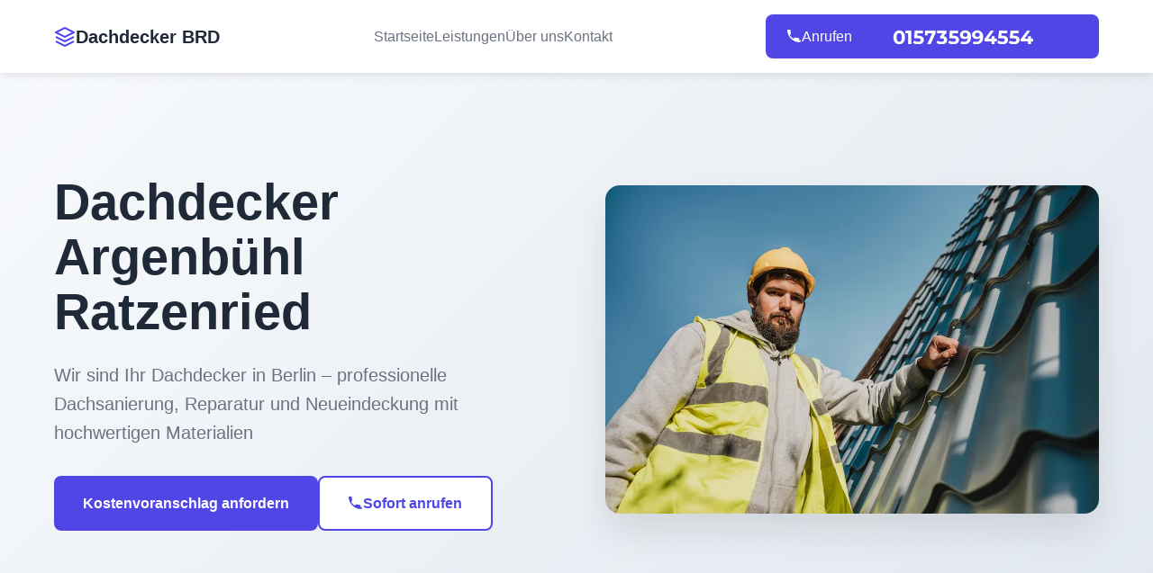

--- FILE ---
content_type: text/html; charset=UTF-8
request_url: https://dachdeckerbrd.de/baden-wuerttemberg/argenbuehl-8441/ratzenried-8560/
body_size: 6520
content:
<!doctype html>
<html lang="de-DE">
<head>
	<meta charset="UTF-8">
	<meta name="viewport" content="width=device-width, initial-scale=1">
	<link rel="profile" href="https://gmpg.org/xfn/11">

	<title>Dachdecker in Argenbühl Ratzenried |100% Profi - Dachdeckermeister Argenbühl Ratzenried | dachdecker</title>
<meta name='robots' content='max-image-preview:large' />



<meta name="description"  content="Ihr Dachdeckermeister in Argenbühl Ratzenried für Dachneueindeckung, Dachreparatur, Dachspenglereiarbeiten und diverse Zimmermannsarbeiten. Dachdecker Argenbühl Ratzenried" />

<link rel="canonical" href="https://dachdeckerbrd.de/baden-wuerttemberg/argenbuehl-8441/ratzenried-8560/" />

<style id='wp-img-auto-sizes-contain-inline-css'>img:is([sizes=auto i],[sizes^="auto," i]){contain-intrinsic-size:3000px 1500px}</style>
<style id='classic-theme-styles-inline-css'>/*! This file is auto-generated */
.wp-block-button__link{color:#fff;background-color:#32373c;border-radius:9999px;box-shadow:none;text-decoration:none;padding:calc(.667em + 2px) calc(1.333em + 2px);font-size:1.125em}.wp-block-file__button{background:#32373c;color:#fff;text-decoration:none}</style>
<link rel='stylesheet' id='schnell24-swiper-css-css' href='https://dachdeckerbrd.de/wp-content/themes/schnell24/assets/css/swiper-bundle.min.css?ver=6.9' media='all' />
<link rel='stylesheet' id='schnell24-css-css' href='https://dachdeckerbrd.de/wp-content/cache/asset-cleanup/css/item/schnell24__assets__css__style-css-ve1b0ac651796b19cc0f6306f2c36480e128c150b.css' media='all' />
<script id="wp-api-request-js-extra">var wpApiSettings={"root":"https://dachdeckerbrd.de/wp-json/","nonce":"ed3e3596cf","versionString":"wp/v2/"}</script>
<script id="alfa-tools-js-extra">var REST_API_data={"root":"https://dachdeckerbrd.de/wp-json/","nonce":"0c6ae6064c"}</script>
<script id='wpacu-combined-js-head-group-1' src='https://dachdeckerbrd.de/wp-content/cache/asset-cleanup/js/head-2be3747a9afc55d592777a4261078a2564e786f8.js'></script>
  

<script>(function(w,d,s,l,i){w[l]=w[l]||[];w[l].push({'gtm.start':new Date().getTime(),event:'gtm.js'});var f=d.getElementsByTagName(s)[0],j=d.createElement(s),dl=l!='dataLayer'?'&l='+l:'';j.async=!0;j.src='https://www.googletagmanager.com/gtm.js?id='+i+dl;f.parentNode.insertBefore(j,f)})(window,document,'script','dataLayer','GTM-WKJMB5L')</script>

    <style>.recentcomments a{display:inline!important;padding:0!important;margin:0!important}</style><style id='global-styles-inline-css'>:root{--wp--preset--aspect-ratio--square:1;--wp--preset--aspect-ratio--4-3:4/3;--wp--preset--aspect-ratio--3-4:3/4;--wp--preset--aspect-ratio--3-2:3/2;--wp--preset--aspect-ratio--2-3:2/3;--wp--preset--aspect-ratio--16-9:16/9;--wp--preset--aspect-ratio--9-16:9/16;--wp--preset--color--black:#000000;--wp--preset--color--cyan-bluish-gray:#abb8c3;--wp--preset--color--white:#ffffff;--wp--preset--color--pale-pink:#f78da7;--wp--preset--color--vivid-red:#cf2e2e;--wp--preset--color--luminous-vivid-orange:#ff6900;--wp--preset--color--luminous-vivid-amber:#fcb900;--wp--preset--color--light-green-cyan:#7bdcb5;--wp--preset--color--vivid-green-cyan:#00d084;--wp--preset--color--pale-cyan-blue:#8ed1fc;--wp--preset--color--vivid-cyan-blue:#0693e3;--wp--preset--color--vivid-purple:#9b51e0;--wp--preset--gradient--vivid-cyan-blue-to-vivid-purple:linear-gradient(135deg,rgb(6,147,227) 0%,rgb(155,81,224) 100%);--wp--preset--gradient--light-green-cyan-to-vivid-green-cyan:linear-gradient(135deg,rgb(122,220,180) 0%,rgb(0,208,130) 100%);--wp--preset--gradient--luminous-vivid-amber-to-luminous-vivid-orange:linear-gradient(135deg,rgb(252,185,0) 0%,rgb(255,105,0) 100%);--wp--preset--gradient--luminous-vivid-orange-to-vivid-red:linear-gradient(135deg,rgb(255,105,0) 0%,rgb(207,46,46) 100%);--wp--preset--gradient--very-light-gray-to-cyan-bluish-gray:linear-gradient(135deg,rgb(238,238,238) 0%,rgb(169,184,195) 100%);--wp--preset--gradient--cool-to-warm-spectrum:linear-gradient(135deg,rgb(74,234,220) 0%,rgb(151,120,209) 20%,rgb(207,42,186) 40%,rgb(238,44,130) 60%,rgb(251,105,98) 80%,rgb(254,248,76) 100%);--wp--preset--gradient--blush-light-purple:linear-gradient(135deg,rgb(255,206,236) 0%,rgb(152,150,240) 100%);--wp--preset--gradient--blush-bordeaux:linear-gradient(135deg,rgb(254,205,165) 0%,rgb(254,45,45) 50%,rgb(107,0,62) 100%);--wp--preset--gradient--luminous-dusk:linear-gradient(135deg,rgb(255,203,112) 0%,rgb(199,81,192) 50%,rgb(65,88,208) 100%);--wp--preset--gradient--pale-ocean:linear-gradient(135deg,rgb(255,245,203) 0%,rgb(182,227,212) 50%,rgb(51,167,181) 100%);--wp--preset--gradient--electric-grass:linear-gradient(135deg,rgb(202,248,128) 0%,rgb(113,206,126) 100%);--wp--preset--gradient--midnight:linear-gradient(135deg,rgb(2,3,129) 0%,rgb(40,116,252) 100%);--wp--preset--font-size--small:13px;--wp--preset--font-size--medium:20px;--wp--preset--font-size--large:36px;--wp--preset--font-size--x-large:42px;--wp--preset--spacing--20:0.44rem;--wp--preset--spacing--30:0.67rem;--wp--preset--spacing--40:1rem;--wp--preset--spacing--50:1.5rem;--wp--preset--spacing--60:2.25rem;--wp--preset--spacing--70:3.38rem;--wp--preset--spacing--80:5.06rem;--wp--preset--shadow--natural:6px 6px 9px rgba(0, 0, 0, 0.2);--wp--preset--shadow--deep:12px 12px 50px rgba(0, 0, 0, 0.4);--wp--preset--shadow--sharp:6px 6px 0px rgba(0, 0, 0, 0.2);--wp--preset--shadow--outlined:6px 6px 0px -3px rgb(255, 255, 255), 6px 6px rgb(0, 0, 0);--wp--preset--shadow--crisp:6px 6px 0px rgb(0, 0, 0)}:where(.is-layout-flex){gap:.5em}:where(.is-layout-grid){gap:.5em}body .is-layout-flex{display:flex}.is-layout-flex{flex-wrap:wrap;align-items:center}.is-layout-flex>:is(*,div){margin:0}body .is-layout-grid{display:grid}.is-layout-grid>:is(*,div){margin:0}:where(.wp-block-columns.is-layout-flex){gap:2em}:where(.wp-block-columns.is-layout-grid){gap:2em}:where(.wp-block-post-template.is-layout-flex){gap:1.25em}:where(.wp-block-post-template.is-layout-grid){gap:1.25em}.has-black-color{color:var(--wp--preset--color--black)!important}.has-cyan-bluish-gray-color{color:var(--wp--preset--color--cyan-bluish-gray)!important}.has-white-color{color:var(--wp--preset--color--white)!important}.has-pale-pink-color{color:var(--wp--preset--color--pale-pink)!important}.has-vivid-red-color{color:var(--wp--preset--color--vivid-red)!important}.has-luminous-vivid-orange-color{color:var(--wp--preset--color--luminous-vivid-orange)!important}.has-luminous-vivid-amber-color{color:var(--wp--preset--color--luminous-vivid-amber)!important}.has-light-green-cyan-color{color:var(--wp--preset--color--light-green-cyan)!important}.has-vivid-green-cyan-color{color:var(--wp--preset--color--vivid-green-cyan)!important}.has-pale-cyan-blue-color{color:var(--wp--preset--color--pale-cyan-blue)!important}.has-vivid-cyan-blue-color{color:var(--wp--preset--color--vivid-cyan-blue)!important}.has-vivid-purple-color{color:var(--wp--preset--color--vivid-purple)!important}.has-black-background-color{background-color:var(--wp--preset--color--black)!important}.has-cyan-bluish-gray-background-color{background-color:var(--wp--preset--color--cyan-bluish-gray)!important}.has-white-background-color{background-color:var(--wp--preset--color--white)!important}.has-pale-pink-background-color{background-color:var(--wp--preset--color--pale-pink)!important}.has-vivid-red-background-color{background-color:var(--wp--preset--color--vivid-red)!important}.has-luminous-vivid-orange-background-color{background-color:var(--wp--preset--color--luminous-vivid-orange)!important}.has-luminous-vivid-amber-background-color{background-color:var(--wp--preset--color--luminous-vivid-amber)!important}.has-light-green-cyan-background-color{background-color:var(--wp--preset--color--light-green-cyan)!important}.has-vivid-green-cyan-background-color{background-color:var(--wp--preset--color--vivid-green-cyan)!important}.has-pale-cyan-blue-background-color{background-color:var(--wp--preset--color--pale-cyan-blue)!important}.has-vivid-cyan-blue-background-color{background-color:var(--wp--preset--color--vivid-cyan-blue)!important}.has-vivid-purple-background-color{background-color:var(--wp--preset--color--vivid-purple)!important}.has-black-border-color{border-color:var(--wp--preset--color--black)!important}.has-cyan-bluish-gray-border-color{border-color:var(--wp--preset--color--cyan-bluish-gray)!important}.has-white-border-color{border-color:var(--wp--preset--color--white)!important}.has-pale-pink-border-color{border-color:var(--wp--preset--color--pale-pink)!important}.has-vivid-red-border-color{border-color:var(--wp--preset--color--vivid-red)!important}.has-luminous-vivid-orange-border-color{border-color:var(--wp--preset--color--luminous-vivid-orange)!important}.has-luminous-vivid-amber-border-color{border-color:var(--wp--preset--color--luminous-vivid-amber)!important}.has-light-green-cyan-border-color{border-color:var(--wp--preset--color--light-green-cyan)!important}.has-vivid-green-cyan-border-color{border-color:var(--wp--preset--color--vivid-green-cyan)!important}.has-pale-cyan-blue-border-color{border-color:var(--wp--preset--color--pale-cyan-blue)!important}.has-vivid-cyan-blue-border-color{border-color:var(--wp--preset--color--vivid-cyan-blue)!important}.has-vivid-purple-border-color{border-color:var(--wp--preset--color--vivid-purple)!important}.has-vivid-cyan-blue-to-vivid-purple-gradient-background{background:var(--wp--preset--gradient--vivid-cyan-blue-to-vivid-purple)!important}.has-light-green-cyan-to-vivid-green-cyan-gradient-background{background:var(--wp--preset--gradient--light-green-cyan-to-vivid-green-cyan)!important}.has-luminous-vivid-amber-to-luminous-vivid-orange-gradient-background{background:var(--wp--preset--gradient--luminous-vivid-amber-to-luminous-vivid-orange)!important}.has-luminous-vivid-orange-to-vivid-red-gradient-background{background:var(--wp--preset--gradient--luminous-vivid-orange-to-vivid-red)!important}.has-very-light-gray-to-cyan-bluish-gray-gradient-background{background:var(--wp--preset--gradient--very-light-gray-to-cyan-bluish-gray)!important}.has-cool-to-warm-spectrum-gradient-background{background:var(--wp--preset--gradient--cool-to-warm-spectrum)!important}.has-blush-light-purple-gradient-background{background:var(--wp--preset--gradient--blush-light-purple)!important}.has-blush-bordeaux-gradient-background{background:var(--wp--preset--gradient--blush-bordeaux)!important}.has-luminous-dusk-gradient-background{background:var(--wp--preset--gradient--luminous-dusk)!important}.has-pale-ocean-gradient-background{background:var(--wp--preset--gradient--pale-ocean)!important}.has-electric-grass-gradient-background{background:var(--wp--preset--gradient--electric-grass)!important}.has-midnight-gradient-background{background:var(--wp--preset--gradient--midnight)!important}.has-small-font-size{font-size:var(--wp--preset--font-size--small)!important}.has-medium-font-size{font-size:var(--wp--preset--font-size--medium)!important}.has-large-font-size{font-size:var(--wp--preset--font-size--large)!important}.has-x-large-font-size{font-size:var(--wp--preset--font-size--x-large)!important}</style>
</head>

<body class="wp-singular page-template page-template-templates page-template-home-template page-template-templateshome-template-php page page-id-406 wp-theme-schnell24">

<noscript><iframe src="https://www.googletagmanager.com/ns.html?id=GTM-WKJMB5L"
height="0" width="0" style="display:none;visibility:hidden"></iframe></noscript>

    	
		<header class="header">
			<div class="container">
				<div class="nav-brand">
					<a href="https://dachdeckerbrd.de" class="logo">
						<svg
							width="24"
							height="24"
							viewBox="0 0 24 24"
							fill="none"
							xmlns="http://www.w3.org/2000/svg">
							<path
								d="M12 2L2 7L12 12L22 7L12 2Z"
								stroke="#4F46E5"
								stroke-width="2"
								stroke-linejoin="round" />
							<path
								d="M2 17L12 22L22 17"
								stroke="#4F46E5"
								stroke-width="2"
								stroke-linejoin="round" />
							<path
								d="M2 12L12 17L22 12"
								stroke="#4F46E5"
								stroke-width="2"
								stroke-linejoin="round" />
						</svg>
						<span>Dachdecker BRD</span>
					</a>
				</div>
				<nav class="nav-menu" id="navMenu">
					<a href="https://dachdeckerbrd.de" class="nav-link">Startseite</a>
					<a href="#leistungen" class="nav-link">Leistungen</a>
					<a href="#ueber-uns" class="nav-link">Über uns</a>
					<a href="https://dachdeckerbrd.de/kontakt/" class="nav-link">Kontakt</a>
				</nav>
				<div class="nav-actions">
					<a href="#" class="phone-btn phone-button">
						<svg
							width="16"
							height="16"
							viewBox="0 0 24 24"
							fill="none"
							xmlns="http://www.w3.org/2000/svg">
							<path
								d="M22 16.92V19.92C22 20.52 21.52 21 20.92 21C9.4 21 0 11.6 0 0.08C0 -0.52 0.48 -1 1.08 -1H4.08C4.68 -1 5.16 -0.52 5.16 0.08C5.16 2.08 5.44 4.04 6 5.92C6.12 6.32 6 6.76 5.72 7.04L4.12 8.64C5.32 11.36 7.64 13.68 10.36 14.88L11.96 13.28C12.24 13 12.68 12.88 13.08 13C14.96 13.56 16.92 13.84 18.92 13.84C19.52 13.84 20 14.32 20 14.92V17.92C20 18.52 19.52 19 18.92 19Z"
								fill="currentColor" />
						</svg>
						Anrufen <span class="phone-button__number rem"></span>
					</a>
					<button class="mobile-menu-btn" id="mobileMenuBtn">
						<span></span>
						<span></span>
						<span></span>
					</button>
				</div>
			</div>
		</header>

<section class="hero" id="startseite">
	<div class="container">
		<div class="hero-content">
			<div class="hero-text">
				<h1 class="hero-title">
											Dachdecker Argenbühl Ratzenried									</h1>
				<p class="hero-description">
					Wir sind Ihr Dachdecker in Berlin – professionelle Dachsanierung,
					Reparatur und Neueindeckung mit hochwertigen Materialien
				</p>
				<div class="hero-actions">
					<button class="btn btn-primary" onclick="openQuoteModal()">
						Kostenvoranschlag anfordern
					</button>
					<a href="#" class="btn btn-secondary phone-button">
						<svg
							width="16"
							height="16"
							viewBox="0 0 24 24"
							fill="none"
							xmlns="http://www.w3.org/2000/svg">
							<path
								d="M22 16.92V19.92C22 20.52 21.52 21 20.92 21C9.4 21 0 11.6 0 0.08C0 -0.52 0.48 -1 1.08 -1H4.08C4.68 -1 5.16 -0.52 5.16 0.08C5.16 2.08 5.44 4.04 6 5.92C6.12 6.32 6 6.76 5.72 7.04L4.12 8.64C5.32 11.36 7.64 13.68 10.36 14.88L11.96 13.28C12.24 13 12.68 12.88 13.08 13C14.96 13.56 16.92 13.84 18.92 13.84C19.52 13.84 20 14.32 20 14.92V17.92C20 18.52 19.52 19 18.92 19Z"
								fill="currentColor" />
						</svg>
						Sofort anrufen
					</a>
				</div>
			</div>
			<div class="hero-image">
				<img
					src="https://dachdeckerbrd.de/wp-content/themes/schnell24/img/main img.webp"
					alt="Dachdecker bei der Arbeit" />
			</div>
		</div>
	</div>
</section>
<div class="breadcrumbs-section">
                    <div class="container">
                        <nav class="breadcrumbs">
                            <ul class="breadcrumbs__list" itemscope itemtype="https://schema.org/BreadcrumbList"><li class="breadcrumbs__list-item" itemprop="itemListElement" itemscope itemtype="https://schema.org/ListItem">
            <a href="https://dachdeckerbrd.de/" class="breadcrumbs__list-link" itemprop="item">
                <span class="breadcrumbs__list-link-text" itemprop="name">Startseite</span>
                <meta itemprop="position" content="0">
            </a>
        </li><li> » </li><li class="breadcrumbs__list-item" itemprop="itemListElement" itemscope itemtype="https://schema.org/ListItem">
                                <a href="https://dachdeckerbrd.de/einsatzgebiete/" class="breadcrumbs__list-link" itemprop="item">
                                    <span class="breadcrumbs__list-link-text" itemprop="name">Einsatzgebiete</span>
                                    <meta itemprop="position" content="1">
                                </a>
                            </li><li> » </li><li class="breadcrumbs__list-item" itemprop="itemListElement" itemscope itemtype="https://schema.org/ListItem">
                        <span class="breadcrumbs__list-link-text" itemprop="name">Dachdecker Argenbühl Ratzenried</span>
                        <meta itemprop="position" content="2">
                    </li></ul>
                        </nav>
                    </div>
                </div>

<section class="services" id="leistungen">
	<div class="container">
		<div class="section-header">
			<h2 class="section-title">Unsere Leistungen</h2>
			<p class="section-description">
				Wir bieten Ihnen ein komplettes Spektrum an Dacharbeiten – von der
				Beratung bis zur Fertigstellung.
			</p>
		</div>
		<div class="services-grid">
			<div class="service-card">
				<div class="service-icon">
					<svg
						width="48"
						height="48"
						viewBox="0 0 24 24"
						fill="none"
						xmlns="http://www.w3.org/2000/svg">
						<path d="M3 21H21V19H3V21ZM5 17H19L12 3L5 17Z" fill="#4F46E5" />
					</svg>
				</div>
				<h3>Dachsanierung</h3>
				<p>
					Komplette Sanierung Ihres Daches mit modernen Materialien und
					Techniken für langanhaltenden Schutz.
				</p>
			</div>
			<div class="service-card">
				<div class="service-icon">
					<svg
						width="48"
						height="48"
						viewBox="0 0 24 24"
						fill="none"
						xmlns="http://www.w3.org/2000/svg">
						<path d="M12 2L2 7L12 12L22 7L12 2Z" fill="#4F46E5" />
						<path d="M2 17L12 22L22 17" fill="#4F46E5" />
					</svg>
				</div>
				<h3>Dachreparatur</h3>
				<p>
					Schnelle und zuverlässige Reparaturen bei Sturmschäden, undichten
					Stellen oder anderen Problemen.
				</p>
			</div>
			<div class="service-card">
				<div class="service-icon">
					<svg
						width="48"
						height="48"
						viewBox="0 0 24 24"
						fill="none"
						xmlns="http://www.w3.org/2000/svg">
						<path
							d="M3 17H21L12 8L3 17ZM12 3L22 13H2L12 3Z"
							fill="#4F46E5" />
					</svg>
				</div>
				<h3>Neueindeckung</h3>
				<p>
					Professionelle Neueindeckung mit hochwertigen Ziegeln, Schiefer
					oder anderen Materialien Ihrer Wahl.
				</p>
			</div>
			<div class="service-card">
				<div class="service-icon">
					<svg
						width="48"
						height="48"
						viewBox="0 0 24 24"
						fill="none"
						xmlns="http://www.w3.org/2000/svg">
						<path
							d="M19 3H5C3.9 3 3 3.9 3 5V19C3 20.1 3.9 21 5 21H19C20.1 21 21 20.1 21 19V5C21 3.9 20.1 3 19 3ZM19 19H5V5H19V19Z"
							fill="#4F46E5" />
					</svg>
				</div>
				<h3>Dachfenster</h3>
				<p>
					Installation und Wartung von Dachfenstern für mehr Licht und
					bessere Belüftung in Ihrem Dachgeschoss.
				</p>
			</div>
		</div>
	</div>
</section>


<section class="about" id="ueber-uns">
	<div class="container">
		<div class="about-content">
			<div class="about-text">
				<h2>Über uns</h2>
				<p>
					Mit über 15 Jahren Erfahrung im Dachdeckerhandwerk sind wir Ihr
					zuverlässiger Partner für alle Dacharbeiten in Berlin und
					Umgebung. Unser erfahrenes Team verwendet nur hochwertige
					Materialien und modernste Techniken.
				</p>
				<ul class="about-features">
					<li>✓ Über 15 Jahre Erfahrung</li>
					<li>✓ Zertifizierte Dachdecker</li>
					<li>✓ Hochwertige Materialien</li>
					<li>✓ Faire Preise</li>
					<li>✓ Garantie auf alle Arbeiten</li>
				</ul>
			</div>
			<div class="about-image">
				<img
					src="https://dachdeckerbrd.de/wp-content/themes/schnell24/img/team.webp"
					alt="Unser Dachdecker Team" />
			</div>
		</div>
	</div>
</section>

<section class="contact" id="kontakt">
	<div class="container">
		<div class="contact-content">
			<div class="contact-info">
									<h2>Kontakt</h2>
								<p>
					Nehmen Sie Kontakt mit uns auf für ein unverbindliches Angebot.
				</p>
				<div class="contact-details">
					<a href="#" class="contact-item phone-button">
						<svg
							width="24"
							height="24"
							viewBox="0 0 24 24"
							fill="none"
							xmlns="http://www.w3.org/2000/svg">
							<path
								d="M22 16.92V19.92C22 20.52 21.52 21 20.92 21C9.4 21 0 11.6 0 0.08C0 -0.52 0.48 -1 1.08 -1H4.08C4.68 -1 5.16 -0.52 5.16 0.08C5.16 2.08 5.44 4.04 6 5.92C6.12 6.32 6 6.76 5.72 7.04L4.12 8.64C5.32 11.36 7.64 13.68 10.36 14.88L11.96 13.28C12.24 13 12.68 12.88 13.08 13C14.96 13.56 16.92 13.84 18.92 13.84C19.52 13.84 20 14.32 20 14.92V17.92C20 18.52 19.52 19 18.92 19Z"
								fill="currentColor" />
						</svg>
						<span class="phone-button__number rem inverse"></span>
					</a>
					<div class="contact-item">
						<svg
							width="24"
							height="24"
							viewBox="0 0 24 24"
							fill="none"
							xmlns="http://www.w3.org/2000/svg">
							<path
								d="M4 4H20C21.1 4 22 4.9 22 6V18C22 19.1 21.1 20 20 20H4C2.9 20 2 19.1 2 18V6C2 4.9 2.9 4 4 4Z"
								stroke="currentColor"
								stroke-width="2" />
							<polyline
								points="22,6 12,13 2,6"
								stroke="currentColor"
								stroke-width="2" />
						</svg>
						<a href="/cdn-cgi/l/email-protection#97fef9f1f8d7f3f6f4fff3f2f4fcf2e5f5e5f3b9f3f2"><span class="__cf_email__" data-cfemail="fa93949c95ba9e9b99929e9f99919f8898889ed49e9f">[email&#160;protected]</span></a>
					</div>
					<div class="contact-item">
						<svg
							width="24"
							height="24"
							viewBox="0 0 24 24"
							fill="none"
							xmlns="http://www.w3.org/2000/svg">
							<path
								d="M21 10C21 17 12 23 12 23S3 17 3 10C3 5.03 7.03 1 12 1S21 5.03 21 10Z"
								stroke="currentColor"
								stroke-width="2" />
							<circle
								cx="12"
								cy="10"
								r="3"
								stroke="currentColor"
								stroke-width="2" />
						</svg>
						<span>Berlin, Deutschland</span>
					</div>
				</div>
			</div>
			<form class="contact-form" id="contactForm">
				<div class="form-group">
					<label for="name">Name</label>
					<input type="text" id="name" name="name" required />
				</div>
				<div class="form-group">
					<label for="email">E-Mail</label>
					<input type="email" id="email" name="email" required />
				</div>
				<div class="form-group">
					<label for="phone">Telefon</label>
					<input type="tel" id="phone" name="phone" />
				</div>
				<div class="form-group">
					<label for="message">Nachricht</label>
					<textarea
						id="message"
						name="message"
						rows="4"
						required></textarea>
				</div>
				<button type="submit" class="btn btn-primary">
					Nachricht senden
				</button>
			</form>
		</div>
	</div>
</section>

		
		<footer class="footer">
			<div class="container">
				<div class="footer-content">
					<div class="footer-brand">
						<a href="https://dachdeckerbrd.de" class="logo">
							<svg
								width="24"
								height="24"
								viewBox="0 0 24 24"
								fill="none"
								xmlns="http://www.w3.org/2000/svg">
								<path
									d="M12 2L2 7L12 12L22 7L12 2Z"
									stroke="#4F46E5"
									stroke-width="2"
									stroke-linejoin="round" />
								<path
									d="M2 17L12 22L22 17"
									stroke="#4F46E5"
									stroke-width="2"
									stroke-linejoin="round" />
								<path
									d="M2 12L12 17L22 12"
									stroke="#4F46E5"
									stroke-width="2"
									stroke-linejoin="round" />
							</svg>
							<span>Dachdecker BRD</span>
						</a>
						<p>
							Ihr zuverlässiger Partner für professionelle Dacharbeiten in
							Berlin.
						</p>
					</div>
					<div class="footer-links">
						<div class="footer-column">
							<h4>Services</h4>
							<ul>
								<li><a href="https://dachdeckerbrd.de">Dachsanierung</a></li>
								<li><a href="https://dachdeckerbrd.de">Dachreparatur</a></li>
								<li><a href="https://dachdeckerbrd.de">Neueindeckung</a></li>
								<li><a href="https://dachdeckerbrd.de">Dachfenster</a></li>
							</ul>
						</div>
						<div class="footer-column">
							<h4>Unternehmen</h4>
							<ul>
								<li><a href="https://dachdeckerbrd.de">Über uns</a></li>
								<li><a href="https://dachdeckerbrd.de/kontakt/">Kontakt</a></li>
								<li><a href="https://dachdeckerbrd.de/impressum/">Impressum</a></li>
								<li><a href="https://dachdeckerbrd.de/datenschutz/">Datenschutz</a></li>
							</ul>
						</div>
					</div>
				</div>
				<div class="footer-bottom">
					<p>&copy; 2026 Dachdecker BRD. Alle Rechte vorbehalten.</p>
				</div>
			</div>
		</footer>

		
		<div class="modal" id="quoteModal">
			<div class="modal-content">
				<div class="modal-header">
					<h3>Kostenvoranschlag anfordern</h3>
					<button class="modal-close" onclick="closeQuoteModal()">
						&times;
					</button>
				</div>
				<form class="quote-form" id="quoteForm">
					<div class="form-group">
						<label for="quoteName">Name</label>
						<input type="text" id="quoteName" name="name" required />
					</div>
					<div class="form-group">
						<label for="quoteEmail">E-Mail</label>
						<input type="email" id="quoteEmail" name="email" required />
					</div>
					<div class="form-group">
						<label for="quotePhone">Telefon</label>
						<input type="tel" id="quotePhone" name="phone" required />
					</div>
					<div class="form-group">
						<label for="quoteService">Gewünschte Leistung</label>
						<select id="quoteService" name="service" required>
							<option value="">Bitte wählen</option>
							<option value="dachsanierung">Dachsanierung</option>
							<option value="dachreparatur">Dachreparatur</option>
							<option value="neueindeckung">Neueindeckung</option>
							<option value="dachfenster">Dachfenster</option>
							<option value="sonstiges">Sonstiges</option>
						</select>
					</div>
					<div class="form-group">
						<label for="quoteMessage">Beschreibung des Projekts</label>
						<textarea
							id="quoteMessage"
							name="message"
							rows="4"
							required></textarea>
					</div>
					<button type="submit" class="btn btn-primary">
						Kostenvoranschlag anfordern
					</button>
				</form>
			</div>
		</div>
<script data-cfasync="false" src="/cdn-cgi/scripts/5c5dd728/cloudflare-static/email-decode.min.js"></script><script type="speculationrules">
{"prefetch":[{"source":"document","where":{"and":[{"href_matches":"/*"},{"not":{"href_matches":["/wp-*.php","/wp-admin/*","/wp-content/uploads/*","/wp-content/*","/wp-content/plugins/*","/wp-content/themes/schnell24/*","/*\\?(.+)"]}},{"not":{"selector_matches":"a[rel~=\"nofollow\"]"}},{"not":{"selector_matches":".no-prefetch, .no-prefetch a"}}]},"eagerness":"conservative"}]}
</script>

<script defer src="https://static.cloudflareinsights.com/beacon.min.js/vcd15cbe7772f49c399c6a5babf22c1241717689176015" integrity="sha512-ZpsOmlRQV6y907TI0dKBHq9Md29nnaEIPlkf84rnaERnq6zvWvPUqr2ft8M1aS28oN72PdrCzSjY4U6VaAw1EQ==" data-cf-beacon='{"version":"2024.11.0","token":"fcb2ee90fd804f7488f36f0732467052","r":1,"server_timing":{"name":{"cfCacheStatus":true,"cfEdge":true,"cfExtPri":true,"cfL4":true,"cfOrigin":true,"cfSpeedBrain":true},"location_startswith":null}}' crossorigin="anonymous"></script>
</body>
</html>


--- FILE ---
content_type: text/css
request_url: https://dachdeckerbrd.de/wp-content/cache/asset-cleanup/css/item/schnell24__assets__css__style-css-ve1b0ac651796b19cc0f6306f2c36480e128c150b.css
body_size: 1491
content:
/*!/wp-content/themes/schnell24/assets/css/style.css*/*{margin:0;padding:0;box-sizing:border-box}body{font-family:-apple-system,BlinkMacSystemFont,'Segoe UI',Roboto,sans-serif;line-height:1.6;color:#333}a{text-decoration:none}.container{max-width:1200px;margin:0 auto;padding:0 20px}.header{background:#fff;box-shadow:0 2px 10px rgba(0,0,0,.1);position:fixed;top:0;left:0;right:0;z-index:1000}.header .container{display:flex;align-items:center;justify-content:space-between;padding:1rem 20px}.nav-brand .logo{display:flex;align-items:center;gap:.5rem;font-weight:600;font-size:1.25rem;color:#1f2937}.nav-menu{display:flex;gap:2rem}.nav-link{text-decoration:none;color:#6b7280;font-weight:500;transition:color 0.3s}.nav-link:hover{color:#4f46e5}.nav-actions{display:flex;align-items:center;gap:1rem}.phone-btn{display:flex;align-items:center;gap:.5rem;background:#4f46e5;color:#fff;padding:.75rem 1.5rem;border-radius:.5rem;text-decoration:none;font-weight:500;transition:background 0.3s}.phone-btn:hover{background:#4338ca}.mobile-menu-btn{display:none;flex-direction:column;gap:4px;background:none;border:none;cursor:pointer}.mobile-menu-btn span{width:25px;height:3px;background:#333;transition:0.3s}.hero{background:linear-gradient(135deg,#f8fafc 0%,#e2e8f0 100%);padding:8rem 0 4rem;min-height:100vh;display:flex;align-items:center}.hero-content{display:grid;grid-template-columns:1fr 1fr;gap:4rem;align-items:center}.hero-title{font-size:3.5rem;font-weight:800;line-height:1.1;margin-bottom:1.5rem;color:#1f2937}.text-blue{color:#4f46e5}.hero-description{font-size:1.25rem;color:#6b7280;margin-bottom:2rem;line-height:1.6}.hero-actions{display:flex;gap:1rem;flex-wrap:wrap}.btn{padding:1rem 2rem;border-radius:.5rem;font-weight:600;text-decoration:none;display:inline-flex;align-items:center;gap:.5rem;transition:all 0.3s;border:none;cursor:pointer;font-size:1rem}.btn-primary{background:#4f46e5;color:#fff}.btn-primary:hover{background:#4338ca;transform:translateY(-2px)}.btn-secondary{background:#fff;color:#4f46e5;border:2px solid #4f46e5}.btn-secondary:hover{background:#4f46e5;color:#fff;transform:translateY(-2px)}.hero-image img{width:100%;height:auto;border-radius:1rem;box-shadow:0 20px 40px rgba(0,0,0,.1)}.services{padding:6rem 0;background:#fff}.section-header{text-align:center;margin-bottom:4rem}.section-title{font-size:2.5rem;font-weight:700;color:#1f2937;margin-bottom:1rem}.section-description{font-size:1.25rem;color:#6b7280;max-width:600px;margin:0 auto}.services-grid{display:grid;grid-template-columns:repeat(auto-fit,minmax(280px,1fr));gap:2rem}.service-card{background:#fff;padding:2rem;border-radius:1rem;box-shadow:0 4px 20px rgba(0,0,0,.08);text-align:center;transition:transform 0.3s,box-shadow 0.3s}.service-card:hover{transform:translateY(-5px);box-shadow:0 8px 30px rgba(0,0,0,.12)}.service-icon{margin-bottom:1.5rem}.service-card h3{font-size:1.5rem;font-weight:600;color:#1f2937;margin-bottom:1rem}.service-card p{color:#6b7280;line-height:1.6}.about{padding:6rem 0;background:#f8fafc}.about-content{display:grid;grid-template-columns:1fr 1fr;gap:4rem;align-items:center}.about h2{font-size:2.5rem;font-weight:700;color:#1f2937;margin-bottom:1.5rem}.about p{font-size:1.125rem;color:#6b7280;margin-bottom:2rem;line-height:1.6}.about-features{list-style:none}.about-features li{padding:.5rem 0;color:#1f2937;font-weight:500}.about-image img{width:100%;height:auto;border-radius:1rem;box-shadow:0 20px 40px rgba(0,0,0,.1)}.contact{padding:6rem 0;background:#fff}.contact-content{display:grid;grid-template-columns:1fr 1fr;gap:4rem}.contact h2{font-size:2.5rem;font-weight:700;color:#1f2937;margin-bottom:1rem}.contact p{font-size:1.125rem;color:#6b7280;margin-bottom:2rem}.contact-details{display:flex;flex-direction:column;gap:1rem}.contact-item{display:flex;align-items:center;gap:1rem;color:#1f2937;font-weight:500}.contact-item svg{color:#4f46e5}.contact-form,.quote-form{display:flex;flex-direction:column;gap:1.5rem}.form-group{display:flex;flex-direction:column;gap:.5rem}.form-group label{font-weight:600;color:#1f2937}.form-group input,.form-group select,.form-group textarea{padding:.75rem;border:2px solid #e5e7eb;border-radius:.5rem;font-size:1rem;transition:border-color 0.3s}.form-group input:focus,.form-group select:focus,.form-group textarea:focus{outline:none;border-color:#4f46e5}.footer{background:#1f2937;color:#fff;padding:3rem 0 1rem}.footer-content{display:grid;grid-template-columns:1fr 2fr;gap:3rem;margin-bottom:2rem}.footer-brand .logo{display:flex;align-items:center;gap:.5rem;font-weight:600;font-size:1.25rem;margin-bottom:1rem;color:#fff}.footer-brand p{color:#9ca3af;line-height:1.6}.footer-links{display:grid;grid-template-columns:repeat(2,1fr);gap:2rem}.footer-column h4{font-weight:600;margin-bottom:1rem}.footer-column ul{list-style:none}.footer-column ul li{margin-bottom:.5rem}.footer-column ul li a{color:#9ca3af;text-decoration:none;transition:color 0.3s}.footer-column ul li a:hover{color:#fff}.footer-bottom{border-top:1px solid #374151;padding-top:1rem;text-align:center;color:#9ca3af}.modal{display:none;position:fixed;top:0;left:0;width:100%;height:100%;background:rgba(0,0,0,.5);z-index:2000;align-items:center;justify-content:center}.modal.active{display:flex}.modal-content{background:#fff;border-radius:1rem;max-width:500px;width:90%;max-height:90vh;overflow-y:auto}.modal-header{display:flex;justify-content:space-between;align-items:center;padding:1.5rem;border-bottom:1px solid #e5e7eb}.modal-header h3{font-size:1.5rem;font-weight:600;color:#1f2937}.modal-close{background:none;border:none;font-size:2rem;cursor:pointer;color:#6b7280}.quote-form{padding:1.5rem}@media (max-width:768px){.nav-menu{display:none;position:absolute;top:100%;left:0;right:0;background:#fff;flex-direction:column;padding:1rem;box-shadow:0 4px 20px rgba(0,0,0,.1)}.nav-menu.active{display:flex}.mobile-menu-btn{display:flex}.phone-btn{display:none}.hero{padding:6rem 0 2rem;text-align:center}.hero-content{grid-template-columns:1fr;gap:2rem}.hero-title{font-size:2.5rem}.hero-actions{justify-content:center}.about-content,.contact-content{grid-template-columns:1fr;gap:2rem}.services-grid{grid-template-columns:1fr}.footer-content{grid-template-columns:1fr;gap:2rem}.footer-links{grid-template-columns:1fr}.section-title{font-size:2rem}.about h2,.contact h2{font-size:2rem}}@media (max-width:480px){.hero-title{font-size:2rem}.hero-description{font-size:1rem}.btn{padding:.75rem 1.5rem;font-size:.9rem}.hero-actions{flex-direction:column;align-items:stretch}}.phone-button__number{display:inline-flex;width:unset!important;max-width:unset!important}.phone-button__number img{width:100%!important;max-width:100%!important;object-fit:contain}.phone-button__number.rem img{height:1rem}.phone-button__number.inverse img{filter:invert(100%)}.error-404{position:relative;isolation:isolate;display:grid;place-content:center;padding:100px 0 50px}.error-404__content-wrapper{display:grid;place-content:center;height:100%;grid-gap:1rem;text-align:center}.error-404__404{font-size:10rem;font-weight:700;color:var(--yellow)}.error-404__btn{margin:0 auto}.breadcrumbs{margin-block:1rem;display:inline-flex}.breadcrumbs__list{display:flex;flex-wrap:wrap;gap:0 .5rem;font-size:.75rem;align-items:baseline}.breadcrumbs__list-item,.breadcrumbs__list li{display:inline-flex;font-size:inherit}.breadcrumbs__list-link{text-decoration:none;color:var(--black);transition:all ease-in-out 0.2s}.breadcrumbs__list-link:hover,.breadcrumbs__list-link:hover .breadcrumbs__list-link-text{text-decoration:none;color:var(--yellow);transition:all ease-in-out 0.2s}.breadcrumbs__list-link-text{font-size:.75rem;transition:all ease-in-out 0.2s}.text-wrapper{max-width:100%;margin:40px auto}.text-wrapper p{margin:0 0 16px 0;line-height:1.6}.text-wrapper h2,.text-wrapper h3,.text-wrapper h4,.text-wrapper h5,.text-wrapper h6{margin:24px 0 16px 0}.text-wrapper ul,.text-wrapper ol{margin:0 0 16px 0;padding-left:20px}.text-wrapper table{width:100%;margin:24px 0;border-collapse:collapse}.text-wrapper th,.text-wrapper td{padding:12px;border:1px solid #ddd}.text-wrapper th{background-color:#f5f5f5;text-align:left}.text-wrapper img{max-width:100%;height:auto;margin:16px 0;display:block}.text-wrapper figure{margin:24px 0}.text-wrapper figcaption{margin-top:8px;font-style:italic;color:#666;text-align:center}.text-wrapper blockquote{margin:24px 0;padding:16px;border-left:4px solid #ddd;color:#555;background-color:#f9f9f9}.text-wrapper *:last-child{margin-bottom:0}@media (max-width:767px){.text-wrapper h2{font-size:24px}.text-wrapper h3{font-size:20px}.text-wrapper table{display:block;overflow-x:auto}.text-wrapper th,.text-wrapper td{padding:8px}.text-wrapper blockquote{padding:12px}}@media (max-width:480px){.text-wrapper h2{font-size:20px}.text-wrapper h3{font-size:18px}.text-wrapper p{margin:0 0 12px 0;font-size:16px}.text-wrapper ul,.text-wrapper ol{padding-left:15px}.text-wrapper img{margin:12px 0}.text-wrapper figure{margin:16px 0}.text-wrapper blockquote{padding:10px;border-left-width:3px}}